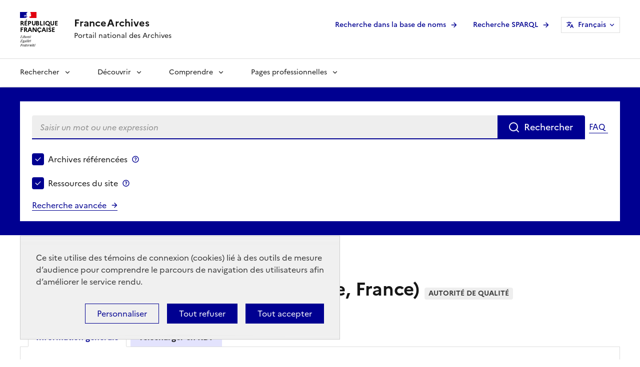

--- FILE ---
content_type: text/html
request_url: https://francearchives.gouv.fr/fr/location/214424380
body_size: 94
content:
<html lang="en"><head></head><body><script>window.location.href='/redirect_TPH62IUQWLV663ZMEQJCKGO662TOGGLYUAXLOXJDDC5IODGXHNVA====/fr/location/214424380';</script><noscript>This website requires JS enabled and cookies</noscript></body></html>

--- FILE ---
content_type: text/html;charset=UTF-8
request_url: https://francearchives.gouv.fr/fr/location/214424380
body_size: 13814
content:
<!doctype html>

<html lang="fr" data-fr-scheme="light">
  <head>
    <meta charset="utf-8" >
    <meta name="viewport" content="initial-scale=1.0, width=device-width" >
    <meta name="language" content="fr" >
    <script>window.dsfr = {production:0};</script>
    
    <script>
    (function(e,a){var i=e.length,y=5381,k='script',s=window,v=document,o=v.createElement(k);for(;i;){i-=1;y=(y*33)^e.charCodeAt(i)}y='_EA_'+(y>>>=0);(function(e,a,s,y){s[a]=s[a]||function(){(s[y]=s[y]||[]).push(arguments);s[y].eah=e;};}(e,a,s,y));i=new Date/1E7|0;o.ea=y;y=i%26;o.async=1;o.src='//'+e+'/'+String.fromCharCode(97+y,122-y,65+y)+(i%1E3)+'.js?2';s=v.getElementsByTagName(k)[0];s.parentNode.insertBefore(o,s);})
    ('stat.francearchives.gouv.fr','EA_push');
</script>
<script type="text/javascript">
    (function(){
	window.EA_datalayer=[];
        window.EA_datalayer.push('domaine', 'stat.francearchives.gouv.fr');
        window.EA_datalayer.push('path', '/locationauthority/214424380/collonges-sous-saleve_haute-savoie_france');
        window.EA_datalayer.push('pagegroup', 'authorities');
        window.EA_datalayer.push('pagelabel', ',,locationauthority');
	window.EA_push(window.EA_datalayer);
	})();
</script>
    <script src="https://tarteaucitron.io/load.js?domain=francearchives.gouv.fr&uuid=cb6c31eaf0d65c6f8768c5734dd1a8df6bfd7780"></script>
    <link rel="stylesheet" href="https://francearchives.gouv.fr/data/39c72ce6c8bade648907153dca3bd515/tarteaucitron/css/dsfr-theme-tac.min.css"><link rel="icon" href="https://francearchives.gouv.fr/data/39c72ce6c8bade648907153dca3bd515/icons/favicon.svg" type="image/svg+xml">
    <link rel="apple-touch-icon"  sizes="180x180" href="https://francearchives.gouv.fr/data/39c72ce6c8bade648907153dca3bd515/icons/apple-touch-icon.png">
    <link rel="icon" type="image/png" href="https://francearchives.gouv.fr/data/39c72ce6c8bade648907153dca3bd515/icons/favicon-16x16.png" sizes="16x16">
    <link rel="icon" type="image/png" href="https://francearchives.gouv.fr/data/39c72ce6c8bade648907153dca3bd515/icons/favicon-32x32.png" sizes="16x16">
    <link data-n-head="ssr" rel="icon" type="image/png" sizes="192x192" href="https://francearchives.gouv.fr/data/39c72ce6c8bade648907153dca3bd515/icons/android-chrome-192x192.png">
    <link data-n-head="ssr" rel="icon" type="image/png" sizes="512x512" href="https://francearchives.gouv.fr/data/39c72ce6c8bade648907153dca3bd515/icons/android-chrome-512x512.png">
    <link rel="manifest" href="https://francearchives.gouv.fr/data/39c72ce6c8bade648907153dca3bd515/icons/manifest.webmanifest" crossorigin="use-credentials">
    <link rel="mask-icon" href="https://francearchives.gouv.fr/data/39c72ce6c8bade648907153dca3bd515/icons/safari-pinned-tab.svg">
    <link rel="glossary" href="/glossaire">
    <!-- IE 11 -->
    <meta name="msapplication-config" content="https://francearchives.gouv.fr/data/39c72ce6c8bade648907153dca3bd515/icons/browserconfig.xml">

    <meta name="theme-color" content="#ffffff">
    
    <meta name="title" content="Collonges-sous-Salève (Haute-Savoie, France)" >
    
    <meta name="twitter:card" content="summary" >
    
    <meta name="twitter:site" content="@FranceArchives" >
    
    
    <meta property="og:locale" content="fr_FR" >
    
    <meta property="og:site_name" content="FranceArchives" >
    
    <meta property="og:url" content="https://francearchives.gouv.fr/fr/location/214424380" >
    
    <meta property="og:title" content="Collonges-sous-Salève (Haute-Savoie, France)" >
    
    <meta property="og:type" content="article" >
    
    <title>Collonges-sous-Salève (Haute-Savoie, France) (FranceArchives)</title>
    <script>
     
     var pageid = "140531557266640d3ab5a42fe344c73aa17443e096ddbec";
      
     var BASE_URL = "https://francearchives.gouv.fr/fr/";
      
     var DATA_URL = "https://francearchives.gouv.fr/data/39c72ce6c8bade648907153dca3bd515/";
      
    </script>
    
    <link rel="stylesheet" href="https://francearchives.gouv.fr/data/39c72ce6c8bade648907153dca3bd515/dsfr/dsfr.min.css" type="text/css" media="all" >
    
    <link rel="stylesheet" href="https://francearchives.gouv.fr/data/39c72ce6c8bade648907153dca3bd515/dsfr/utility/utility.min.css" type="text/css" media="all" >
    
    <link rel="stylesheet" href="https://francearchives.gouv.fr/data/39c72ce6c8bade648907153dca3bd515/dsfr/utility/icons/icons.min.css" type="text/css" media="all" >
    
    <link rel="stylesheet" href="https://francearchives.gouv.fr/data/39c72ce6c8bade648907153dca3bd515/css/francearchives.bundle.css" type="text/css" media="all" >
    
    
      <script type="application/ld+json">
       {
  "@context": {
    "rdf": "http://www.w3.org/1999/02/22-rdf-syntax-ns#",
    "schema": "https://schema.org/"
  },
  "@id": "https://francearchives.gouv.fr/location/214424380",
  "@type": "schema:Place",
  "schema:latitude": 46.1416,
  "schema:longitude": 6.15372,
  "schema:name": "Collonges-sous-Salève (Haute-Savoie, France)",
  "schema:sameAs": [
    "https://www.geonames.org/3024302",
    "https://www.geonames.org/6451048"
  ],
  "schema:url": "https://francearchives.gouv.fr/location/214424380"
}
      </script>
      
      <script>
       window.addEventListener('error', function(evt) {
           if (evt.target.dataset !== undefined && evt.target.dataset.defaultsrc !== undefined) {
               var defaultsrc = evt.target.dataset.defaultsrc.split(';');
               if (defaultsrc.length > 1) {
                   evt.target.setAttribute('src', defaultsrc[0]);
                   evt.target.dataset.defaultsrc = defaultsrc.slice(1, defaultsrc.length).join(';');
               }
               else if (defaultsrc.length == 1) {
                   evt.target.setAttribute('src', defaultsrc[0]);
               }
           }
       }, true);
      </script>

  </head>
  <body id="top">
    <div class="fr-skiplinks">
  <nav role="navigation" aria-label="Accès rapide" class="fr-container">
    <ul class="fr-skiplinks__list">
      <li>
        <a id="skiplink__contenu" href="#content" class="fr-link">Contenu</a></li>
      <li>
        <a id="skiplink__menu" href="#header-navigation" class="fr-link">Menu</a></li>
      <li>
        <a id="skiplink__search" href="#norql" class="fr-link">Recherche</a></li>
      <li>
        <a id="skiplink__pied-de-page" href="#footer" class="fr-link">Pied de page</a></li>
    </ul>
  </nav>
</div> <header role="banner" class="fr-header">
  <div class="fr-header__body">
    <div class="fr-container">
      <div class="fr-header__body-row">
        <div class="fr-header__brand fr-enlarge-link">
          <div class="fr-header__brand-top">
            <div class="fr-header__logo">
              <p class="fr-logo">
                République
                <br>
                Française
              </p>
            </div>
            <div class="fr-header__navbar">
              <button class="fr-btn--menu fr-btn" data-fr-opened="false"
                      aria-controls="modal-header-menu" aria-haspopup="menu"
                      id="button-mainmenu"
                      title="Menu">
                Menu
              </button>
            </div>
          </div>
          <div class="fr-header__service">
            <a href="https://francearchives.gouv.fr/fr" title="Accueil - FranceArchives">
              <p class="fr-header__service-title">
                FranceArchives
              </p>
            </a>
            <p class="fr-header__service-tagline">Portail national des Archives</p>
          </div>
        </div>
        <div class="fr-header__tools">
          <div class="fr-header__tools-links">
            <ul class="fr-btns-group">
             
              <li>
                <a class="fr-btn fr-icon-arrow-right-line fr-link--icon-right" id="nomina-link" href="https://francearchives.gouv.fr/fr/basedenoms">
                  Recherche dans la base de noms
                </a>
              </li>
              <li>
                <a class="fr-btn fr-icon-arrow-right-line fr-link--icon-right" id="sparql-link" href="https://francearchives.gouv.fr/fr/requeteurnaturel">
                  Recherche SPARQL
                </a>
              </li>
              </ul>
            <nav role="navigation" class="fr-translate fr-nav fr-ml-3v ">
              <div class="fr-nav__item">
                <button class="fr-translate__btn fr-btn fr-btn--tertiary" aria-controls="langswitch" aria-expanded="false" title="Sélectionner une langue">
                 Français<span class="fr-hidden-lg"> - FR</span>
                </button>
                <div class="fr-collapse fr-translate__menu fr-menu" id="langswitch">
                  <ul class="fr-menu__list"><li>
                      <a class="fr-translate__language fr-nav__link" hreflang="EN" lang="EN" href="https://francearchives.gouv.fr/en/location/214424380">EN - English</a>
                    </li><li>
                      <a class="fr-translate__language fr-nav__link" hreflang="ES" lang="ES" href="https://francearchives.gouv.fr/es/location/214424380">ES - Español</a>
                    </li><li>
                      <a class="fr-translate__language fr-nav__link" hreflang="DE" lang="DE" href="https://francearchives.gouv.fr/de/location/214424380">DE - Deutsch</a>
                    </li></ul>
                </div>
              </div>
            </nav>
          </div>
          <div class="fr-header__search fr-modal" id="modal-474">
            <div class="fr-container fr-container-lg--fluid">
              <button class="fr-btn--close fr-btn" aria-controls="modal-474" title="Fermer">
                Fermer
              </button>
            </div>
          </div>
        </div>
      </div>
    </div>
  </div>
  <div class="fr-header__menu fr-modal" id="modal-header-menu" aria-labelledby="button-mainmenu">
  <div class="fr-container">
    <button class="fr-btn--close fr-btn" aria-controls="modal-header-menu" title="Close">
      Fermer
    </button>
    <div class="fr-header__menu-links">
      <ul class="fr-btns-group">
        
        <li>
          <a id="nomina-link-mobile" class="fr-btn fr-icon-arrow-right-line fr-link--icon-right" href="https://francearchives.gouv.fr/fr/basedenoms" target="_self">
            Recherche dans la base de noms
          </a>
        </li>
        <li>
          <a id="sparql-link-mobile" class="fr-btn fr-icon-arrow-right-line fr-link--icon-right"
             href="https://francearchives.gouv.fr/fr/requeteurnaturel" target="_self">
            Recherche SPARQL
          </a>
        </li>
        </ul>
    </div>
    <nav class="fr-nav" id="header-navigation" role="navigation" aria-label="Menu principal">
      <ul class="fr-nav__list"><li class="fr-nav__item">
          <button class="fr-nav__btn" aria-expanded="false" aria-controls="mega-menu-rechercher"
                  >Rechercher</button>
          <div class="fr-collapse fr-mega-menu" id="mega-menu-rechercher" tabindex="-1">
            <div class="fr-container fr-container--fluid fr-container-lg">
              <button class="fr-link--close fr-btn" aria-controls="mega-menu-rechercher">Fermer</button>
              <div class="fr-grid-row fr-grid-row-lg--gutters">
                <div class="fr-col-12 fr-col-lg-8 fr-col-offset-lg-4--right">
                  <div class="fr-mega-menu__leader">
                    <p class="fr-h4 fr-mb-2v">Rechercher</p><p class="fr-h5 fr-mb-2v">Des outils pour s'orienter</p>
                    <p class="fr-hidden fr-displayed-lg">Retrouver un ancêtre ou l'histoire de sa maison, retracer la vie d'un personnage célèbre ou le déroulement d'un événements, étudier le passé..., les possibilités de recherches sont très nombreuses dans les archives. Un peu d'aide, quelques astuces et des conseils facilitent les recherches au sein des descriptions d'archives.</p><a class="fr-link fr-fi-arrow-right-line fr-link--icon-right fr-link--align-on-content" href=https://francearchives.gouv.fr/fr/rechercher>Voir toute la rubrique</a>
                  </div>
                </div>
                <div class="fr-col-12 fr-col-lg-3">
                  <div class="fr-mega-menu__category">
                    <a class="fr-nav__link" href="https://francearchives.gouv.fr/fr/section/267940203"
                       
                       target="_self">FranceArchives mode d'emploi</a>
                  </div></div>
                <div class="fr-col-12 fr-col-lg-3">
                  <div class="fr-mega-menu__category">
                    <a class="fr-nav__link" href="https://francearchives.gouv.fr/fr/section/44211"
                       
                       target="_self">Qui peut consulter des archives ?</a>
                  </div></div>
                <div class="fr-col-12 fr-col-lg-3">
                  <div class="fr-mega-menu__category">
                    <a class="fr-nav__link" href="https://francearchives.gouv.fr/fr/section/44227"
                       
                       target="_self">Généalogie et famille</a>
                  </div></div>
                <div class="fr-col-12 fr-col-lg-3">
                  <div class="fr-mega-menu__category">
                    <a class="fr-nav__link" href="https://francearchives.gouv.fr/fr/section/777517421"
                       
                       target="_self">Histoire événementielle et politique</a>
                  </div></div>
                <div class="fr-col-12 fr-col-lg-3">
                  <div class="fr-mega-menu__category">
                    <a class="fr-nav__link" href="https://francearchives.gouv.fr/fr/section/777517426"
                       
                       target="_self">Économie et société</a>
                  </div></div>
                <div class="fr-col-12 fr-col-lg-3">
                  <div class="fr-mega-menu__category">
                    <a class="fr-nav__link" href="https://francearchives.gouv.fr/fr/section/777517427"
                       
                       target="_self">Villes et territoires</a>
                  </div></div>
                <div class="fr-col-12 fr-col-lg-3">
                  <div class="fr-mega-menu__category">
                    <a class="fr-nav__link" href="https://francearchives.gouv.fr/fr/section/777517430"
                       
                       target="_self">Outils pour la recherche historique</a>
                  </div></div>
                <div class="fr-col-12 fr-col-lg-3">
                  <div class="fr-mega-menu__category">
                    <a class="fr-nav__link" href="https://francearchives.gouv.fr/fr/section/44263"
                       
                       target="_self">Panorama des archives numérisées</a>
                  </div></div></div>
            </div>
          </div>
        </li><li class="fr-nav__item">
          <button class="fr-nav__btn" aria-expanded="false" aria-controls="mega-menu-decouvrir"
                  >Découvrir</button>
          <div class="fr-collapse fr-mega-menu" id="mega-menu-decouvrir" tabindex="-1">
            <div class="fr-container fr-container--fluid fr-container-lg">
              <button class="fr-link--close fr-btn" aria-controls="mega-menu-decouvrir">Fermer</button>
              <div class="fr-grid-row fr-grid-row-lg--gutters">
                <div class="fr-col-12 fr-col-lg-8 fr-col-offset-lg-4--right">
                  <div class="fr-mega-menu__leader">
                    <p class="fr-h4 fr-mb-2v">Découvrir</p><p class="fr-h5 fr-mb-2v">Les ressources autour des archives</p>
                    <p class="fr-hidden fr-displayed-lg">Pour valoriser les 4 000 km linéaires d'archives conservées en France, les archivistes réalisent des publications, des expositions et beaucoup d'autres activités culturelles et éducatives, tandis que les historiens exploitent les documents pour leurs travaux. Cette rubrique invite à découvrir la diversité et la richesse des archives françaises.</p><a class="fr-link fr-fi-arrow-right-line fr-link--icon-right fr-link--align-on-content" href=https://francearchives.gouv.fr/fr/decouvrir>Voir toute la rubrique</a>
                  </div>
                </div>
                <div class="fr-col-12 fr-col-lg-3">
                  <div class="fr-mega-menu__category">
                    <a class="fr-nav__link" href="https://francearchives.gouv.fr/fr/section/28204596"
                       
                       target="_self">Publications des services d'archives</a>
                  </div></div>
                <div class="fr-col-12 fr-col-lg-3">
                  <div class="fr-mega-menu__category">
                    <a class="fr-nav__link" href="https://francearchives.gouv.fr/fr/section/44276"
                       
                       target="_self">Pages d'histoire</a>
                  </div></div>
                <div class="fr-col-12 fr-col-lg-3">
                  <div class="fr-mega-menu__category">
                    <a class="fr-nav__link" href="https://francearchives.gouv.fr/fr/section/930226787"
                       
                       target="_self">Expositions virtuelles</a>
                  </div></div>
                <div class="fr-col-12 fr-col-lg-3">
                  <div class="fr-mega-menu__category">
                    <a class="fr-nav__link" href="https://francearchives.gouv.fr/fr/section/88401678"
                       
                       target="_self">Offre culturelle et éducative</a>
                  </div></div>
                <div class="fr-col-12 fr-col-lg-3">
                  <div class="fr-mega-menu__category">
                    <a class="fr-nav__link" href="https://francearchives.gouv.fr/fr/section/707563817"
                       
                       target="_self">Archives et sports</a>
                  </div></div>
                <div class="fr-col-12 fr-col-lg-3">
                  <div class="fr-mega-menu__category">
                    <a class="fr-nav__link" href="https://francearchives.gouv.fr/fr/section/44277"
                       
                       target="_self">Actualités</a>
                  </div></div></div>
            </div>
          </div>
        </li><li class="fr-nav__item">
          <button class="fr-nav__btn" aria-expanded="false" aria-controls="mega-menu-comprendre"
                  >Comprendre</button>
          <div class="fr-collapse fr-mega-menu" id="mega-menu-comprendre" tabindex="-1">
            <div class="fr-container fr-container--fluid fr-container-lg">
              <button class="fr-link--close fr-btn" aria-controls="mega-menu-comprendre">Fermer</button>
              <div class="fr-grid-row fr-grid-row-lg--gutters">
                <div class="fr-col-12 fr-col-lg-8 fr-col-offset-lg-4--right">
                  <div class="fr-mega-menu__leader">
                    <p class="fr-h4 fr-mb-2v">Comprendre</p><p class="fr-h5 fr-mb-2v">Les missions des services d'archives</p>
                    <p class="fr-hidden fr-displayed-lg">Les services d'archives publiques sont répartis sur l’ensemble du territoire : Archives nationales, départementales, régionales, communales et intercommunales, Archives du ministère de l'Europe et des Affaires étrangères, du ministère des Armées et de nombreux autres organismes publics. Cette rubrique présente leurs missions et les services qu'ils proposent aux citoyens.</p><a class="fr-link fr-fi-arrow-right-line fr-link--icon-right fr-link--align-on-content" href=https://francearchives.gouv.fr/fr/comprendre>Voir toute la rubrique</a>
                  </div>
                </div>
                <div class="fr-col-12 fr-col-lg-3">
                  <div class="fr-mega-menu__category">
                    <a class="fr-nav__link" href="https://francearchives.gouv.fr/fr/section/266428219"
                       
                       target="_self">Les archives : définitions et usages</a>
                  </div></div>
                <div class="fr-col-12 fr-col-lg-3">
                  <div class="fr-mega-menu__category">
                    <a class="fr-nav__link" href="https://francearchives.gouv.fr/fr/section/87098469"
                       
                       target="_self">Organisation des Archives en France</a>
                  </div></div>
                <div class="fr-col-12 fr-col-lg-3">
                  <div class="fr-mega-menu__category">
                    <a class="fr-nav__link" href="https://francearchives.gouv.fr/fr/section/270082837"
                       
                       target="_self">Données d'activité des services d'archives</a>
                  </div></div>
                <div class="fr-col-12 fr-col-lg-3">
                  <div class="fr-mega-menu__category">
                    <a class="fr-nav__link" href="https://francearchives.gouv.fr/fr/section/600279175"
                       
                       target="_self">Observatoire des dérogations</a>
                  </div></div>
                <div class="fr-col-12 fr-col-lg-3">
                  <div class="fr-mega-menu__category">
                    <a class="fr-nav__link" href="https://francearchives.gouv.fr/fr/section/677895574"
                       
                       target="_self">Observatoire des publics</a>
                  </div></div>
                <div class="fr-col-12 fr-col-lg-3">
                  <div class="fr-mega-menu__category">
                    <a class="fr-nav__link" href="https://francearchives.gouv.fr/fr/section/672908641"
                       
                       target="_self">Observatoire des restitutions d'archives publiques</a>
                  </div></div>
                <div class="fr-col-12 fr-col-lg-3">
                  <div class="fr-mega-menu__category">
                    <a class="fr-nav__link" href="https://francearchives.gouv.fr/fr/section/87098471"
                       
                       target="_self">Le Conseil supérieur des archives (CSA)</a>
                  </div></div>
                <div class="fr-col-12 fr-col-lg-3">
                  <div class="fr-mega-menu__category">
                    <a class="fr-nav__link" href="https://francearchives.gouv.fr/fr/section/44279"
                       
                       target="_self">Action internationale</a>
                  </div></div></div>
            </div>
          </div>
        </li><li class="fr-nav__item">
          <button class="fr-nav__btn" aria-expanded="false" aria-controls="mega-menu-gerer"
                  >Pages professionnelles</button>
          <div class="fr-collapse fr-mega-menu" id="mega-menu-gerer" tabindex="-1">
            <div class="fr-container fr-container--fluid fr-container-lg">
              <button class="fr-link--close fr-btn" aria-controls="mega-menu-gerer">Fermer</button>
              <div class="fr-grid-row fr-grid-row-lg--gutters">
                <div class="fr-col-12 fr-col-lg-8 fr-col-offset-lg-4--right">
                  <div class="fr-mega-menu__leader">
                    <p class="fr-h4 fr-mb-2v">Pages professionnelles</p><p class="fr-h5 fr-mb-2v">Les archives publiques</p>
                    <p class="fr-hidden fr-displayed-lg">Produites par les organismes publics et par les organismes privés chargés d'une mission de service public, les archives publiques obéissent à des règles spécifiques de collecte, de traitement, de conservation et d'accès. Cette rubrique présente les questions professionnelles, qui vont de la gestion des archives au sein des organismes producteurs jusqu'à leur communication aux publics, leur diffusion sur Internet et leur réutilisation.  </p><a class="fr-link fr-fi-arrow-right-line fr-link--icon-right fr-link--align-on-content" href=https://francearchives.gouv.fr/fr/gerer>Voir toute la rubrique</a>
                  </div>
                </div>
                <div class="fr-col-12 fr-col-lg-3">
                  <div class="fr-mega-menu__category">
                    <a class="fr-nav__link" href="https://francearchives.gouv.fr/fr/section/44271"
                       
                       target="_self">Classer et décrire</a>
                  </div></div>
                <div class="fr-col-12 fr-col-lg-3">
                  <div class="fr-mega-menu__category">
                    <a class="fr-nav__link" href="https://francearchives.gouv.fr/fr/section/44295"
                       
                       target="_self">Contrôler et collecter</a>
                  </div></div>
                <div class="fr-col-12 fr-col-lg-3">
                  <div class="fr-mega-menu__category">
                    <a class="fr-nav__link" href="https://francearchives.gouv.fr/fr/section/44252"
                       
                       target="_self">Conserver les archives</a>
                  </div></div>
                <div class="fr-col-12 fr-col-lg-3">
                  <div class="fr-mega-menu__category">
                    <a class="fr-nav__link" href="https://francearchives.gouv.fr/fr/section/44244"
                       
                       target="_self">Donner accès aux archives</a>
                  </div></div>
                <div class="fr-col-12 fr-col-lg-3">
                  <div class="fr-mega-menu__category">
                    <a class="fr-nav__link" href="https://francearchives.gouv.fr/fr/section/24437377"
                       
                       target="_self">Le tiers archivage</a>
                  </div></div>
                <div class="fr-col-12 fr-col-lg-3">
                  <div class="fr-mega-menu__category">
                    <a class="fr-nav__link" href="https://francearchives.gouv.fr/fr/section/87270979"
                       
                       target="_self">Archivage numérique</a>
                  </div></div>
                <div class="fr-col-12 fr-col-lg-3">
                  <div class="fr-mega-menu__category">
                    <a class="fr-nav__link" href="https://francearchives.gouv.fr/fr/section/44248"
                       
                       target="_self">Archives privées</a>
                  </div></div>
                <div class="fr-col-12 fr-col-lg-3">
                  <div class="fr-mega-menu__category">
                    <a class="fr-nav__link" href="https://francearchives.gouv.fr/fr/section/44195"
                       
                       target="_self">Circulaires</a>
                  </div></div>
                <div class="fr-col-12 fr-col-lg-3">
                  <div class="fr-mega-menu__category">
                    <a class="fr-nav__link" href="https://francearchives.gouv.fr/fr/section/88401676"
                       
                       target="_self">Valoriser les archives</a>
                  </div></div>
                <div class="fr-col-12 fr-col-lg-3">
                  <div class="fr-mega-menu__category">
                    <a class="fr-nav__link" href="https://francearchives.gouv.fr/fr/section/44182"
                       
                       target="_self">Formation et emploi</a>
                  </div></div>
                <div class="fr-col-12 fr-col-lg-3">
                  <div class="fr-mega-menu__category">
                    <a class="fr-nav__link" href="https://francearchives.gouv.fr/fr/section/44249"
                       
                       target="_self">Informations métier</a>
                  </div></div>
                <div class="fr-col-12 fr-col-lg-3">
                  <div class="fr-mega-menu__category">
                    <a class="fr-nav__link" href="https://francearchives.gouv.fr/fr/section/267980505"
                       
                       target="_self">Actualités professionnelles</a>
                  </div></div></div>
            </div>
          </div>
        </li></ul>
    </nav>
  </div>
</div>
</header>
    <main role="main" tabindex="-1">
    
       <section id="search-bar-section" class="fr-background-action-high--blue-france">
            
<div id="header-search" class="fr-container">
  <div id="header-search-bar" class="fr-px-3w fr-pb-0">
    <div class="fr-grid-row fr-grid-row--gutters">
      <div class="fr-col-12">
        <form id="header-search-bar-form" action="https://francearchives.gouv.fr/fr/search" role="search">
          <div class="fr-search-bar fr-search-bar--lg fa-search-bar" role="search">
            <!-- 2 extra divs for typeahead -->
            <div class="typeahead__container fr-text--sm">
              <div class="typeahead__field">
                <label for="norql" class="fr-label">Saisir un mot ou une expression</label>
                <input id="norql" class="fr-input" type="search"
                       autocomplete="off" name="q"
                       value=""
                       placeholder="Saisir un mot ou une expression" >
              </div>
              <button id="header-search-bar-form__submit" type="submit" class="fr-btn" value="" title="Rechercher">Rechercher</button>
               <a class="fr-link fr-icon-arrow-right-line fr-link--icon-right fr-ml-2v" id="button-search-help"
                  target="_blank"
                  rel="noopener external"
                  href="https://francearchives.gouv.fr/fr/faq#02_faq_search"
                  title="FAQ - Voir dans les questions/réponses : Comment rechercher sur FranceArchives ? - Nouvelle fenêtre">FAQ</a>
            </div>
          </div>
          <fieldset id="header-search-bar-form__options" class="fr-fieldset" role="group" aria-labelledby="search-options-legend">
            <legend class="fr-fieldset__legend--regular fr-fieldset__legend fr-sr-only" id="search-options-legend">
              Choisir le périmètre de recherche
            </legend>
            <div class="fr-fieldset__element fr-fieldset__element--inline">
              <div class="fr-checkbox-group fa-flex">
               

                <input id="rb1" type="checkbox" name="es_escategory" value="archives"
                       aria-labelledby="rblv1">
                <label for="rb1" id="rblv1" class="fr-label">
                  Archives référencées
                </label>
                <button class="fr-btn--tooltip fr-btn"
                        type="button"
                        aria-describedby="tooltip-archives">   Archives référencées
                 </button>
                 <span class="fr-tooltip fr-placement" role="tooltip"
                       id="tooltip-archives">Quand la case est cochée, la recherche est effectuée dans les descriptions d'archives (inventaires, catalogue). Attention à décocher la case "Ressources du site" pour restreindre la recherche aux archives.</span>
              </div>
            </div>
            <div class="fr-fieldset__element fr-fieldset__element--inline">
              <div class="fr-checkbox-group fa-flex">
                <input id="rb2" type="checkbox" name="es_escategory" value="siteres"
                       aria-labelledby="rblv2" class="fr-input">
                <label for="rb2" id="rblv2" class="fr-label">
                   Ressources du site
                </label>
                <button class="fr-btn--tooltip fr-btn"
                        type="button"
                        aria-describedby="tooltip-siteres">   Ressources du site
                </button>
                <span class="fr-tooltip fr-placement" role="tooltip"
                       id="tooltip-siteres">Quand la case est cochée, la recherche est effectuée sur l'ensemble du site sauf les archives. Attention à décocher la case "Archives référencées" pour exclure les archives de la recherche.</span>
              </div>
            </div>
            
            <div class="fr-fieldset__element fr-fieldset__element--inline fa-fieldset__element--right">
            <p>
                <a href="https://francearchives.gouv.fr/fr/advancedSearch" class="fr-link fr-icon-arrow-right-line fr-link--icon-right">Recherche avancée</a>
            </p>
            </div>
            
          </fieldset>
        </form>
      </div>
    </div>
  </div>
</div>
         </section>
    
       <div class="fr-container">
  <nav role="navigation" class="fr-breadcrumb fr-mb-5w" aria-label="vous êtes ici :">
    <button class="fr-breadcrumb__button" aria-expanded="false"
            aria-controls="breadcrumb-line">Voir le fil d’Ariane</button>
    <div class="fr-collapse" id="breadcrumb-line">
      <ol class="fr-breadcrumb__list"><li><a class="fr-breadcrumb__link" href="https://francearchives.gouv.fr/fr/">Accueil</a>
          </li><li>
          <a class="fr-breadcrumb__link" aria-current="page">Collonges-sous-Salève (Haute-Savoie, France)</a></li></ol>
    </div>
  </nav>
</div>
    
    <div id="content">
    

<div class="fr-container">
  <div class="fr-btns-group fr-btns-group--sm fr-btns-group--right fr-mb-2v"></div>
</div>
<section class="fr-container">
<div class="fr-grid-row fr-grid-row--gutters fr-mb-8v"><div class="fr-col-12 fr-col-lg-10 quality-authority__title">
    <h1><span >Collonges-sous-Salève (Haute-Savoie, France)</span>
      
  <span class="fr-badge fr-text--sm">autorité de qualité</span>
</h1>
  </div><div class="fr-col-12">
    <div class="fr-tabs">
      <ul class="fr-tabs__list" role="tablist" aria-label="Location_properties"><li role="presentation">
          <button id="tabpanel-bio" class="fr-tabs__tab" tabindex="0" role="tab" aria-selected="true" aria-controls="tabpanel-bio-panel">Information générale</button>
        </li><li role="presentation">
          <button id="tabpanel-rdf" class="fr-tabs__tab" tabindex="-1" role="tab" aria-selected="false" aria-controls="tabpanel-rdf-panel">Télécharger en RDF</button>
        </li></ul><div id="tabpanel-bio-panel" class="fr-tabs__panel fr-tabs__panel--selected" role="tabpanel" aria-labelledby="tabpanel-bio" tabindex="0">
        <div class="fr-mb-10v">
    <h2 class="fr-text--lead fr-mb-6v">Ressources externes</h2><div class="fr-grid-row fr-grid-row--gutters">
      <p class="fr-col-md-3 fr-mb-2v">GeoNames : </p>
      
      <div class="fr-col-md-8">

<ul class="fr-links-group--inline fa-links-group--inline">
    
    <li ><a href="https://www.geonames.org/6451048" class="fr-link" target="_blank" rel="nofollow noopener noreferrer external" title="www.geonames.org - Nouvelle fenêtre">Collonges-sous-Salève (Auvergne-Rhône-Alpes, Haute-Savoie)</a>
- commune ; </li>
    
    <li ><a href="https://www.geonames.org/3024302" class="fr-link" target="_blank" rel="nofollow noopener noreferrer external" title="www.geonames.org - Nouvelle fenêtre">Collonges-sous-Salève (Auvergne-Rhône-Alpes, Haute-Savoie)</a>
- lieu habité</li>
    
  </ul>
</div>
    </div></div>
      </div><div id="tabpanel-rdf-panel" class="fr-tabs__panel" role="tabpanel" aria-labelledby="tabpanel-rdf" tabindex="0"><div class="fr-col-8">
        <div class="fr-select-group fr-mb-8v">
  <p class="fr-label" id="rdfswitch214424380">Formats RDF disponibles :</p>
  <ul aria-labelledby="rdfswitch214424380">
  
  
  <li>
  <a id="download-rdf-xml-214424380"
     class="fr-link fr-link--download"
     download="location_214424380_rdf.xml"
     href="https://francearchives.gouv.fr/fr/location/214424380/rdf.xml">
    RDF/XML
    <span class="fr-link__detail">RDF/XML – moins de 100 Ko</span>

  </a>
  </li>
  
  <li>
  <a id="download-rdf-ttl-214424380"
     class="fr-link fr-link--download"
     download="location_214424380_rdf.ttl"
     href="https://francearchives.gouv.fr/fr/location/214424380/rdf.ttl">
    Turtle
    <span class="fr-link__detail">Turtle – moins de 100 Ko</span>

  </a>
  </li>
  
  <li>
  <a id="download-rdf-nt-214424380"
     class="fr-link fr-link--download"
     download="location_214424380_rdf.nt"
     href="https://francearchives.gouv.fr/fr/location/214424380/rdf.nt">
    n-triples
    <span class="fr-link__detail">n-triples – moins de 100 Ko</span>

  </a>
  </li>
  
  <li>
  <a id="download-rdf-n3-214424380"
     class="fr-link fr-link--download"
     download="location_214424380_rdf.n3"
     href="https://francearchives.gouv.fr/fr/location/214424380/rdf.n3">
    n3
    <span class="fr-link__detail">n3 – moins de 100 Ko</span>

  </a>
  </li>
  
  <li>
  <a id="download-rdf-jsonld-214424380"
     class="fr-link fr-link--download"
     download="location_214424380_rdf.jsonld"
     href="https://francearchives.gouv.fr/fr/location/214424380/rdf.jsonld">
    JSON-LD
    <span class="fr-link__detail">JSON-LD – moins de 100 Ko</span>

  </a>
  </li>
  

  </ul>
</div>

        </div>
      </div></div>
  </div></div>
</section><section class="fr-container"><div class="fr-col-12 fr-my-8v" >
   <h1>Contenus liés</h1>
  </div>
  <div id="fa-search" class="fr-grid-row fr-grid-row--gutters">
    <div id="fa-search--facets" class="fr-col-12 fr-col-lg-4"><div class="fr-mb-12v">
  <h2 class="fr-h4">Affiner votre recherche : </h2>
  <p class="fr-text--sm">À la sélection d’une valeur dans les filtres, la page est rechargée.</p>
  <div class="facet d-print-none fr-mb-8v">
  <form id="fulltext-facet" action="https://francearchives.gouv.fr/fr/location/214424380">
    <input type="hidden" name="indexentry" value="214424380" >
    <input type="hidden" name="restrict_to_single_etype" value="False" ><div
      class="fr-search-bar fa-search-facet"
      id="fulltext-search-bar"
      role="search">
      <label class="fr-label fr-hidden" for="fulltext-input">
        Rechercher dans ces résultats
      </label>
      <input id="fulltext-input" name="fulltext_facet" value=""
            class="fr-input"
            type="search"
            title="Rechercher dans ces résultats"
            aria-label="Rechercher dans ces résultats"
            placeholder="Rechercher dans ces résultats" >
        <button class="fr-btn" title="Rechercher dans ces résultats" type="submit">
          Rechercher dans ces résultats
        </button>
      </div>
  </form>
</div>
  
  <div class="fa-facets">
    <div id="fa-facet-digitalized" class="fr-accordions-group d-print-none">
<section class="fr-accordion">
  <h3 class="fr-accordion__title">
    <button class="fr-accordion__btn"
            aria-expanded="true"
            aria-controls="facet-digitalized">Numérisé</button>
  </h3>
  
  <div class="fr-collapse fr-collapse--expanded" id="facet-digitalized">
    <ul class="fr-links-group" id="facet-digitalized--list" >
    <li class="facet__value">
      <li class="facet__value" style="">    <a href="https://francearchives.gouv.fr/fr/location/214424380?es_digitalized=digitized-iiif&es_digitalized=digitized&es_digitalized=digitized-noniiif" title="Sélectionner" class="facet__focusable-item">      Documents numérisés    </a>    <span class="facet__item_count">119</span></li>
      <ul>
      <li class="facet__value" style="">    <a href="https://francearchives.gouv.fr/fr/location/214424380?es_digitalized=digitized-iiif" title="Sélectionner" class="facet__focusable-item">      Numérisations avec IIIF    </a>    <span class="facet__item_count">7</span></li><li class="facet__value" style="">    <a href="https://francearchives.gouv.fr/fr/location/214424380?es_digitalized=digitized-noniiif" title="Sélectionner" class="facet__focusable-item">      Numérisations sans IIIF    </a>    <span class="facet__item_count">112</span></li>
      </ul>
    </li>
    <li class="facet__value" style="">    <a href="https://francearchives.gouv.fr/fr/location/214424380?es_digitalized=non-digitized" title="Sélectionner" class="facet__focusable-item">      Documents non numérisés    </a>    <span class="facet__item_count">732</span></li></ul>
  </div>
</section>
</div>
  
    <div id="fa-facet-cw_etype" class="fr-accordions-group d-print-none">
<section class="fr-accordion">
  <h3 class="fr-accordion__title">
    <button class="fr-accordion__btn"
            aria-expanded="false"
            aria-controls="facet-cw_etype">Types de ressources</button>
  </h3>
  
  <div class="fr-collapse" id="facet-cw_etype">
    <ul class="fr-links-group" id="facet-cw_etype--list" ><li class="facet__value" style="">    <a href="https://francearchives.gouv.fr/fr/location/214424380?es_cw_etype=FAComponent" title="Sélectionner" class="facet__focusable-item">      Documents d'archives    </a>    <span class="facet__item_count">848</span></li><li class="facet__value" style="">    <a href="https://francearchives.gouv.fr/fr/location/214424380?es_cw_etype=FindingAid" title="Sélectionner" class="facet__focusable-item">      Inventaires d'archives    </a>    <span class="facet__item_count">3</span></li></ul>
  </div>
</section>
</div>
  
    <div id="fa-facet-publisher" class="fr-accordions-group d-print-none">
<section class="fr-accordion">
  <h3 class="fr-accordion__title">
    <button class="fr-accordion__btn"
            aria-expanded="false"
            aria-controls="facet-publisher">Lieux de conservation</button>
  </h3>
  
  <div class="fr-facet-values fr-collapse" id="facet-publisher">
    <form
      class="fr-search-bar facet-search-bar fr-mb-3w"
      id="facet-search-bar-publisher"
      role="search"
      style="display: none">
      <label class="fr-label" for="facet-search-input-publisher">
        Filtrer les lieux
      </label>
      <input
        class="fr-input"
        placeholder="ex. :  Archives nationales"
        type="search"
        id="facet-search-input-publisher"
        name="facet-search-input-publisher">
      <button class="fr-btn" title="Filtrer les lieux" type="submit">
        Filtrer les lieux
      </button>
    </form>
    <ul class="fr-links-group" id="facet-publisher--list"
     
     ><li class="facet__value" style="">    <a href="https://francearchives.gouv.fr/fr/location/214424380?es_publisher=34110" title="Sélectionner" class="facet__focusable-item">      Archives de la Haute-Savoie    </a>    <span class="facet__item_count">840</span></li><li class="facet__value" style="">    <a href="https://francearchives.gouv.fr/fr/location/214424380?es_publisher=34645" title="Sélectionner" class="facet__focusable-item">      Archives nationales du monde du travail    </a>    <span class="facet__item_count">7</span></li><li class="facet__value" style="">    <a href="https://francearchives.gouv.fr/fr/location/214424380?es_publisher=34633" title="Sélectionner" class="facet__focusable-item">      Archives nationales    </a>    <span class="facet__item_count">3</span></li><li class="facet__value" style="">    <a href="https://francearchives.gouv.fr/fr/location/214424380?es_publisher=34097" title="Sélectionner" class="facet__focusable-item">      Archives de la Savoie    </a>    <span class="facet__item_count">1</span></li></ul>
    <p class="fr-facet-empty" style="display: none">Aucun résultat</p>
  </div>
</section>
</div>
  
    <div id="fa-facet-originators" class="fr-accordions-group d-print-none">
<section class="fr-accordion">
  <h3 class="fr-accordion__title">
    <button class="fr-accordion__btn"
            aria-expanded="false"
            aria-controls="facet-originators">Producteurs</button>
  </h3>
  
  <div class="fr-collapse" id="facet-originators">
    <ul class="fr-links-group" id="facet-originators--list" ><li class="facet__value" style="">    <a href="https://francearchives.gouv.fr/fr/location/214424380?es_originators=Syndicat%20intercommunal%20%C3%A0%20vocations%20multiples%20du%20canton%20de%20Saint-Julien-en-Genevois" title="Sélectionner" class="facet__focusable-item">      Syndicat intercommunal à vocations multiples du canton de Saint-Julien-en-Genevois    </a>    <span class="facet__item_count">388</span></li><li class="facet__value" style="">    <a href="https://francearchives.gouv.fr/fr/location/214424380?es_originators=Maurice%20Novarina" title="Sélectionner" class="facet__focusable-item">      Maurice Novarina    </a>    <span class="facet__item_count">95</span></li><li class="facet__value" style="">    <a href="https://francearchives.gouv.fr/fr/location/214424380?es_originators=Collonges-sous-Sal%C3%A8ve%20%28Haute-Savoie%29" title="Sélectionner" class="facet__focusable-item">      Collonges-sous-Salève (Haute-Savoie)    </a>    <span class="facet__item_count">55</span></li><li class="facet__value" style="">    <a href="https://francearchives.gouv.fr/fr/location/214424380?es_originators=France.%20Tribunal%20de%20grande%20instance%20%28Thonon-les-Bains%29" title="Sélectionner" class="facet__focusable-item">      France. Tribunal de grande instance (Thonon-les-Bains)    </a>    <span class="facet__item_count">55</span></li><li class="facet__value" style="">    <a href="https://francearchives.gouv.fr/fr/location/214424380?es_originators=Paroisse%20Saints-Pierre-et-Paul-en-Genevois%20%28Doyenn%C3%A9%20du%20Genevois%20%3B%20Haute-Savoie%29" title="Sélectionner" class="facet__focusable-item">      Paroisse Saints-Pierre-et-Paul-en-Genevois (Doyenné du Genevois ; Haute-Savoie)    </a>    <span class="facet__item_count">55</span></li><li class="facet__value" style="">    <a href="https://francearchives.gouv.fr/fr/location/214424380?es_originators=%C3%89glise%20de%20J%C3%A9sus-Christ%20des%20saints%20des%20derniers%20jours" title="Sélectionner" class="facet__focusable-item">      Église de Jésus-Christ des saints des derniers jours    </a>    <span class="facet__item_count">55</span></li><li class="facet__value" style="">    <a href="https://francearchives.gouv.fr/fr/location/214424380?es_originators=Pr%C3%A9fecture%20de%20la%20Haute-Savoie.%202eme%20division.%20Bureau%20d%27administration%20communale" title="Sélectionner" class="facet__focusable-item">      Préfecture de la Haute-Savoie. 2eme division. Bureau d&#39;administration communale    </a>    <span class="facet__item_count">40</span></li><li class="facet__value" style="">    <a href="https://francearchives.gouv.fr/fr/location/214424380?es_originators=Minist%C3%A8re%20de%20l%27Economie%20et%20des%20finances.%20Direction%20d%C3%A9partementale%20des%20finances%20publiques.%20Centre%20de%20imp%C3%B4ts%20fonciers%20d%27Annecy." title="Sélectionner" class="facet__focusable-item">      Ministère de l&#39;Economie et des finances. Direction départementale des finances publiques. Centre de impôts fonciers d&#39;Annecy.    </a>    <span class="facet__item_count">29</span></li><li class="facet__value" style="">    <a href="https://francearchives.gouv.fr/fr/location/214424380?es_originators=Minist%C3%A8re%20de%20l%27%C3%A9conomie%20et%20des%20finances.%20Direction%20d%C3%A9partementale%20des%20finances%20publiques%20de%20la%20Haute-Savoie.%20Centre%20des%20imp%C3%B4ts%20fonciers%20d%27Annecy" title="Sélectionner" class="facet__focusable-item">      Ministère de l&#39;économie et des finances. Direction départementale des finances publiques de la Haute-Savoie. Centre des impôts fonciers d&#39;Annecy    </a>    <span class="facet__item_count">27</span></li><li class="facet__value" style="">    <a href="https://francearchives.gouv.fr/fr/location/214424380?es_originators=Haute-Savoie.%20Direction%20des%20services%20fiscaux.%20Centre%20des%20imp%C3%B4ts%20fonciers%20d%27Annecy" title="Sélectionner" class="facet__focusable-item">      Haute-Savoie. Direction des services fiscaux. Centre des impôts fonciers d&#39;Annecy    </a>    <span class="facet__item_count">23</span></li><li class="facet__value" style="">    <a href="https://francearchives.gouv.fr/fr/location/214424380?es_originators=Haute-Savoie.%20Direction%20des%20services%20fiscaux.%20Centre%20des%20imp%C3%B4ts%20fonciers%20de%20Bonneville" title="Sélectionner" class="facet__focusable-item">      Haute-Savoie. Direction des services fiscaux. Centre des impôts fonciers de Bonneville    </a>    <span class="facet__item_count">23</span></li><li class="facet__value" style="">    <a href="https://francearchives.gouv.fr/fr/location/214424380?es_originators=Haute-Savoie.%20Direction%20des%20services%20fiscaux.%20Centre%20des%20imp%C3%B4ts%20fonciers%20de%20Thonon-les-Bains" title="Sélectionner" class="facet__focusable-item">      Haute-Savoie. Direction des services fiscaux. Centre des impôts fonciers de Thonon-les-Bains    </a>    <span class="facet__item_count">23</span></li><li class="facet__value" style="">    <a href="https://francearchives.gouv.fr/fr/location/214424380?es_originators=Minist%C3%A8re%20de%20l%27Economie%20et%20des%20finances%20%26gt%3B%20Direction%20g%C3%A9n%C3%A9rale%20des%20imp%C3%B4ts%20%26gt%3B%20Direction%20des%20services%20fiscaux%20%26gt%3B%20Centre%20des%20imp%C3%B4ts%20fonciers%20d%27Annecy." title="Sélectionner" class="facet__focusable-item">      Ministère de l&#39;Economie et des finances &amp;gt; Direction générale des impôts &amp;gt; Direction des services fiscaux &amp;gt; Centre des impôts fonciers d&#39;Annecy.    </a>    <span class="facet__item_count">20</span></li><li class="facet__value" style="">    <a href="https://francearchives.gouv.fr/fr/location/214424380?es_originators=%C3%89tablissements%20d%27enseignement%20primaire%20et%20secondaire%20du%20d%C3%A9partement" title="Sélectionner" class="facet__focusable-item">      Établissements d&#39;enseignement primaire et secondaire du département    </a>    <span class="facet__item_count">20</span></li><li class="facet__value" style="">    <a href="https://francearchives.gouv.fr/fr/location/214424380?es_originators=Minist%C3%A8re%20de%20l%27Economie%20et%20des%20finances.%20Direction%20g%C3%A9n%C3%A9rale%20des%20imp%C3%B4ts.%20Direction%20des%20services%20fiscaux.Centre%20des%20imp%C3%B4ts%20fonciers%20d%27Annecy." title="Sélectionner" class="facet__focusable-item">      Ministère de l&#39;Economie et des finances. Direction générale des impôts. Direction des services fiscaux.Centre des impôts fonciers d&#39;Annecy.    </a>    <span class="facet__item_count">18</span></li></ul>
  </div>
</section>
</div>
  
<section  id="fa-facet-dates" class="fr-accordion">
  <h3 class="fr-accordion__title">
    <button class="fr-accordion__btn"
            aria-expanded="false"
            aria-controls="facet-dates">Dates</button>
  </h3>
  
  <div class="fr-collapse" id="facet-dates">
    <form id="date-facet" action="https://francearchives.gouv.fr/fr/location/214424380">
      <fieldset id="date-facet-fieldset" class="fr-fieldset" role="group" aria-labelledby="date-facet-legend">
        <legend class="fr-sr-only" id="date-facet-legend">Dates</legend>
        
        
        <input type="hidden" name="indexentry" value="214424380" >
        
        
        
        <input type="hidden" name="restrict_to_single_etype" value="False" >
        
        
        <div class="fr-fieldset__element fr-fieldset__element--inline fr-fieldset__element--inline-grow fr-fieldset__element--year">
          <div class="fr-input-group" id="date-facet__dates_interval_min">
            <label class="fr-label" for="date-min-input">Année de début
              <span class="fr-hint-text">Format attendu :  1789 </span>
            </label>
            <input id="date-min-input" name="es_date_min" value="" class="fr-input" type="number" placeholder="ex. : 1789">
          </div>
        </div>
        <div class="fr-fieldset__element fr-fieldset__element--inline fr-fieldset__element--inline-grow fr-fieldset__element--year">
          <div class="fr-input-group" id="date-facet__dates_interval_max">
            <label  class="fr-label" for="date-max-input">Année de fin
              <span class="fr-hint-text">Format attendu :  2010 </span>
            </label>
            <input id="date-max-input" name="es_date_max" value="" class="fr-input" type="number" placeholder="ex. : 2010">
          </div>
        </div>
        <div id="date-facet-message" class="fr-messages-group fr-hidden" aria-hidden="true">
          <p id="date-facet-message-error" class="fr-message fr-message--error"
          aria-live="assertive">La date de fin doit être supérieure à la data de début</p>
        </div>
      </fieldset>
      <div>
      <button class="fr-btn fa-dates-button" type="submit" title="Valider les dates">Valider</button>
      </div>
    </form>
  </div>
</section>

  </div>
</div></div><div id="fa-search--results" class="fr-col-12 fr-col-offset-lg-1 fr-col-lg-7"><h2 class="fr-h5">
              <span>851 contenus liés</span></h2>
      
      <div class="fa-search-options fr-my-8v">
       
        <div class="fr-select-group fa-search-options--sort">
          <label class="fr-label fr-text--sm fr-m-0" for="sort-options">Trier par : </label>
          <select id="sort-options" class="fr-select fa-dropdown">
            
            <option value="https://francearchives.gouv.fr/fr/location/214424380" selected="" >Pertinence</option>
            
            <option value="https://francearchives.gouv.fr/fr/location/214424380?sort=sortdate">Date croissante</option>
            
            <option value="https://francearchives.gouv.fr/fr/location/214424380?sort=-sortdate">Date décroissante</option>
            
            <option value="https://francearchives.gouv.fr/fr/location/214424380?sort=service.title">Lieu de conservation</option>
            
          </select>
        </div>
      <div class="fr-select-group fa-search-options--items">
          <label class="fr-label fr-text--sm fr-m-0" for="sort-items">Résultats par page : </label>
          <select id="sort-items" class="fr-select fa-dropdown">
            
            <option value="https://francearchives.gouv.fr/fr/location/214424380"  selected="" >10</option>
            
            <option value="https://francearchives.gouv.fr/fr/location/214424380?items_per_page=25" >25</option>
            
            <option value="https://francearchives.gouv.fr/fr/location/214424380?items_per_page=50" >50</option>
            
          </select>
      </div><nav role="navigation" aria-label="Pagination" class="fr-select-group fa-search-options--pages">
    <form id="page-number-input-form" class="fa-page-number-input-form" novalidate action="https://francearchives.gouv.fr/fr/location/214424380">
        
          
            <input type="hidden" name="indexentry" value="214424380" >
          
        
          
            <input type="hidden" name="restrict_to_single_etype" value="False" >
          
        
        <div class="fr-input-group" id="page-number-error-group">
          <label class="fr-label fr-text--sm fr-m-0" for="page-number-input">Aller à la page : </label>
          <input id="page-number-input" type="number" class="fr-input fa-page-number-input fr-mb-1w" name="page" min="1" max="86" value="1" title="Numéro de page" aria-current="page">
          <span class="fr-text--sm">sur 86</span>
          <div id="page-number-message" class="fr-messages-group fr-hidden" aria-hidden="true" aria-live="polite">
          <p class="fr-message fr-message--error" id="page-number--message-error">Le numéro de la page doit être un nombre inférieur ou égal à 86</p>
          </div>
        </div>
    </form>
</nav></div><div class="fr-grid-row">
        <div class="fr-col-12 fr-mb-8v">
  <div class="fr-card fr-card--sm fr-card--horizontal-tier fa-sr-card">
    <div class="fr-card__body">
      <div class="fr-card__content">
        <div class="fa-sr-card__header">
          <h3 class="fr-card__title"><a href="https://francearchives.gouv.fr/fr/facomponent/a2db9d9ce654bf8b06fea3870c05443961747564">CHAPPAZ Francis Marcel Auguste</a></h3>
           <div class="fa-sr-card__logo">
            <img loading="lazy"
                 src="https://francearchives.gouv.fr/fr/file/e33bfc7fc371d2aa4bf614cf06219b0c604342f1/FRANMT.png"
                 data-defaultsrc="https://francearchives.gouv.fr/data/39c72ce6c8bade648907153dca3bd515/images/FranceArchives_NoImage-narrow.jpg"
                 alt=""
            >
          </div></div>
        <div class="fr-card__desc fa-sr-card__desc"><div class="fa-sr-card__media">
            <div class="fr-card__img">
                <img loading="lazy" src="https://recherche-anmt.culture.gouv.fr/ark:/60879/1935781/dao/0/vignette"
                  alt=""
                  class="fr-card__img-illustration"
                  data-defaultsrc="https://francearchives.gouv.fr/data/39c72ce6c8bade648907153dca3bd515/images/FranceArchives_NoImage-narrow.jpg"
                >
             <img class="fr-card__img-iiif" src="https://francearchives.gouv.fr/data/39c72ce6c8bade648907153dca3bd515/images/logo-iiif.png" alt="Cette image sera affichée dans un visualiseur IIIF" width="24" height="24">
             </div>
          </div><div class="fa-sr-card__props fr-text--sm">

   
     <p class="fr-grid-row fr-grid-row--gutters">
     
       <span class="fr-col-12 fr-col-md-4 fa-sr-card__props--label">Cote</span>
       <span class="fr-col-12 fr-col-md-8 fa-sr-card__props--value fr-pb-1v">1995 63 231(No67425)</span>
     
     </p>
   

   
     <p class="fr-grid-row fr-grid-row--gutters">
     
       <span class="fr-col-12 fr-col-md-4 fa-sr-card__props--label">Période</span>
       <span class="fr-col-12 fr-col-md-8 fa-sr-card__props--value fr-pb-1v">1929 - 1929</span>
     
     </p>
   

   
     <p class="fr-grid-row fr-grid-row--gutters">
     
       <span class="fr-col-12 fr-col-md-4 fa-sr-card__props--label">Fonds</span>
       <span class="fr-col-12 fr-col-md-8 fa-sr-card__props--value fr-pb-1v"><a href="https://francearchives.gouv.fr/fr/findingaid/c63e9d97edd834cc74319c2b991e051215e1ec6f">Compagnie des chemins de fer de Paris à Lyon et la Méditerranée : registres matricules (service de la voie). Entrée 1995 63 (6e partie).</a></span>
     
     </p>
   



   

   
     <p class="fr-grid-row fr-grid-row--gutters">
     
       <span class="fr-col-12 fr-col-md-4 fa-sr-card__props--label">Lieu de conservation</span>
       <span class="fr-col-12 fr-col-md-8 fa-sr-card__props--value fr-pb-1v"><a href="https://francearchives.gouv.fr/fr/service/34645">Archives nationales du monde du travail - ANMT</a></span>
     
     </p>
   

</div>
        </div><div class="fr-card__start">
          <ul class="fr-badge-group">
            <li>
              <p class="fr-badge">Document d'archives</p>
            </li>
          </ul>
        </div></div>
    </div>
  </div>
</div>
        <div class="fr-col-12 fr-mb-8v">
  <div class="fr-card fr-card--sm fr-card--horizontal-tier fa-sr-card">
    <div class="fr-card__body">
      <div class="fr-card__content">
        <div class="fa-sr-card__header">
          <h3 class="fr-card__title"><a href="https://francearchives.gouv.fr/fr/facomponent/c1a59634e6c992a266f57a0f88da7e78ded3705a">DESCOMBES Alfred Jean.</a></h3>
           <div class="fa-sr-card__logo">
            <img loading="lazy"
                 src="https://francearchives.gouv.fr/fr/file/e33bfc7fc371d2aa4bf614cf06219b0c604342f1/FRANMT.png"
                 data-defaultsrc="https://francearchives.gouv.fr/data/39c72ce6c8bade648907153dca3bd515/images/FranceArchives_NoImage-narrow.jpg"
                 alt=""
            >
          </div></div>
        <div class="fr-card__desc fa-sr-card__desc"><div class="fa-sr-card__media">
            <div class="fr-card__img">
                <img loading="lazy" src="https://recherche-anmt.culture.gouv.fr/ark:/60879/1902496/dao/0/vignette"
                  alt=""
                  class="fr-card__img-illustration"
                  data-defaultsrc="https://francearchives.gouv.fr/data/39c72ce6c8bade648907153dca3bd515/images/FranceArchives_NoImage-narrow.jpg"
                >
             <img class="fr-card__img-iiif" src="https://francearchives.gouv.fr/data/39c72ce6c8bade648907153dca3bd515/images/logo-iiif.png" alt="Cette image sera affichée dans un visualiseur IIIF" width="24" height="24">
             </div>
          </div><div class="fa-sr-card__props fr-text--sm">

   
     <p class="fr-grid-row fr-grid-row--gutters">
     
       <span class="fr-col-12 fr-col-md-4 fa-sr-card__props--label">Cote</span>
       <span class="fr-col-12 fr-col-md-8 fa-sr-card__props--value fr-pb-1v">1995 63 193(No57823)</span>
     
     </p>
   

   
     <p class="fr-grid-row fr-grid-row--gutters">
     
       <span class="fr-col-12 fr-col-md-4 fa-sr-card__props--label">Période</span>
       <span class="fr-col-12 fr-col-md-8 fa-sr-card__props--value fr-pb-1v">1920 - 1920</span>
     
     </p>
   

   
     <p class="fr-grid-row fr-grid-row--gutters">
     
       <span class="fr-col-12 fr-col-md-4 fa-sr-card__props--label">Fonds</span>
       <span class="fr-col-12 fr-col-md-8 fa-sr-card__props--value fr-pb-1v"><a href="https://francearchives.gouv.fr/fr/findingaid/228d2932f2c3fda2f5699ab29ccacb2de743d179">Compagnie des chemins de fer de Paris à Lyon et la Méditerranée : registres matricules (service de la voie). Entrée 1995 63 (5e partie).</a></span>
     
     </p>
   



   

   
     <p class="fr-grid-row fr-grid-row--gutters">
     
       <span class="fr-col-12 fr-col-md-4 fa-sr-card__props--label">Lieu de conservation</span>
       <span class="fr-col-12 fr-col-md-8 fa-sr-card__props--value fr-pb-1v"><a href="https://francearchives.gouv.fr/fr/service/34645">Archives nationales du monde du travail - ANMT</a></span>
     
     </p>
   

</div>
        </div><div class="fr-card__start">
          <ul class="fr-badge-group">
            <li>
              <p class="fr-badge">Document d'archives</p>
            </li>
          </ul>
        </div></div>
    </div>
  </div>
</div>
        <div class="fr-col-12 fr-mb-8v">
  <div class="fr-card fr-card--sm fr-card--horizontal-tier fa-sr-card">
    <div class="fr-card__body">
      <div class="fr-card__content">
        <div class="fa-sr-card__header">
          <h3 class="fr-card__title"><a href="https://francearchives.gouv.fr/fr/facomponent/c3e9af50985581bd1e944c7628c07885ef0b690b">HUBOUX Jean Joseph.</a></h3>
           <div class="fa-sr-card__logo">
            <img loading="lazy"
                 src="https://francearchives.gouv.fr/fr/file/e33bfc7fc371d2aa4bf614cf06219b0c604342f1/FRANMT.png"
                 data-defaultsrc="https://francearchives.gouv.fr/data/39c72ce6c8bade648907153dca3bd515/images/FranceArchives_NoImage-narrow.jpg"
                 alt=""
            >
          </div></div>
        <div class="fr-card__desc fa-sr-card__desc"><div class="fa-sr-card__media">
            <div class="fr-card__img">
                <img loading="lazy" src="https://recherche-anmt.culture.gouv.fr/ark:/60879/1849495/dao/0/vignette"
                  alt=""
                  class="fr-card__img-illustration"
                  data-defaultsrc="https://francearchives.gouv.fr/data/39c72ce6c8bade648907153dca3bd515/images/FranceArchives_NoImage-narrow.jpg"
                >
             <img class="fr-card__img-iiif" src="https://francearchives.gouv.fr/data/39c72ce6c8bade648907153dca3bd515/images/logo-iiif.png" alt="Cette image sera affichée dans un visualiseur IIIF" width="24" height="24">
             </div>
          </div><div class="fa-sr-card__props fr-text--sm">

   
     <p class="fr-grid-row fr-grid-row--gutters">
     
       <span class="fr-col-12 fr-col-md-4 fa-sr-card__props--label">Cote</span>
       <span class="fr-col-12 fr-col-md-8 fa-sr-card__props--value fr-pb-1v">1995 63 135(No43289)</span>
     
     </p>
   

   
     <p class="fr-grid-row fr-grid-row--gutters">
     
       <span class="fr-col-12 fr-col-md-4 fa-sr-card__props--label">Période</span>
       <span class="fr-col-12 fr-col-md-8 fa-sr-card__props--value fr-pb-1v">1903 - 1903</span>
     
     </p>
   

   
     <p class="fr-grid-row fr-grid-row--gutters">
     
       <span class="fr-col-12 fr-col-md-4 fa-sr-card__props--label">Fonds</span>
       <span class="fr-col-12 fr-col-md-8 fa-sr-card__props--value fr-pb-1v"><a href="https://francearchives.gouv.fr/fr/findingaid/3bbd0a271b80ad7486e87d7311327e9a731cb14d">Compagnie des chemins de fer de Paris à Lyon et la Méditerranée : registres matricules (service de la voie). Entrée 1995 63 (4e partie).</a></span>
     
     </p>
   



   

   
     <p class="fr-grid-row fr-grid-row--gutters">
     
       <span class="fr-col-12 fr-col-md-4 fa-sr-card__props--label">Lieu de conservation</span>
       <span class="fr-col-12 fr-col-md-8 fa-sr-card__props--value fr-pb-1v"><a href="https://francearchives.gouv.fr/fr/service/34645">Archives nationales du monde du travail - ANMT</a></span>
     
     </p>
   

</div>
        </div><div class="fr-card__start">
          <ul class="fr-badge-group">
            <li>
              <p class="fr-badge">Document d'archives</p>
            </li>
          </ul>
        </div></div>
    </div>
  </div>
</div>
        <div class="fr-col-12 fr-mb-8v">
  <div class="fr-card fr-card--sm fr-card--horizontal-tier fa-sr-card">
    <div class="fr-card__body">
      <div class="fr-card__content">
        <div class="fa-sr-card__header">
          <h3 class="fr-card__title"><a href="https://francearchives.gouv.fr/fr/facomponent/e9de6b9ec0da5e37d35d91dfc50b355f24054ca3">HUBOUX (épouse GAUTHIER) Alice Joséphine.</a></h3>
           <div class="fa-sr-card__logo">
            <img loading="lazy"
                 src="https://francearchives.gouv.fr/fr/file/e33bfc7fc371d2aa4bf614cf06219b0c604342f1/FRANMT.png"
                 data-defaultsrc="https://francearchives.gouv.fr/data/39c72ce6c8bade648907153dca3bd515/images/FranceArchives_NoImage-narrow.jpg"
                 alt=""
            >
          </div></div>
        <div class="fr-card__desc fa-sr-card__desc"><div class="fa-sr-card__media">
            <div class="fr-card__img">
                <img loading="lazy" src="https://recherche-anmt.culture.gouv.fr/ark:/60879/1851909/dao/0/vignette"
                  alt=""
                  class="fr-card__img-illustration"
                  data-defaultsrc="https://francearchives.gouv.fr/data/39c72ce6c8bade648907153dca3bd515/images/FranceArchives_NoImage-narrow.jpg"
                >
             <img class="fr-card__img-iiif" src="https://francearchives.gouv.fr/data/39c72ce6c8bade648907153dca3bd515/images/logo-iiif.png" alt="Cette image sera affichée dans un visualiseur IIIF" width="24" height="24">
             </div>
          </div><div class="fa-sr-card__props fr-text--sm">

   
     <p class="fr-grid-row fr-grid-row--gutters">
     
       <span class="fr-col-12 fr-col-md-4 fa-sr-card__props--label">Cote</span>
       <span class="fr-col-12 fr-col-md-8 fa-sr-card__props--value fr-pb-1v">1995 63 144(No45693)</span>
     
     </p>
   

   
     <p class="fr-grid-row fr-grid-row--gutters">
     
       <span class="fr-col-12 fr-col-md-4 fa-sr-card__props--label">Période</span>
       <span class="fr-col-12 fr-col-md-8 fa-sr-card__props--value fr-pb-1v">1907 - 1907</span>
     
     </p>
   

   
     <p class="fr-grid-row fr-grid-row--gutters">
     
       <span class="fr-col-12 fr-col-md-4 fa-sr-card__props--label">Fonds</span>
       <span class="fr-col-12 fr-col-md-8 fa-sr-card__props--value fr-pb-1v"><a href="https://francearchives.gouv.fr/fr/findingaid/3bbd0a271b80ad7486e87d7311327e9a731cb14d">Compagnie des chemins de fer de Paris à Lyon et la Méditerranée : registres matricules (service de la voie). Entrée 1995 63 (4e partie).</a></span>
     
     </p>
   



   

   
     <p class="fr-grid-row fr-grid-row--gutters">
     
       <span class="fr-col-12 fr-col-md-4 fa-sr-card__props--label">Lieu de conservation</span>
       <span class="fr-col-12 fr-col-md-8 fa-sr-card__props--value fr-pb-1v"><a href="https://francearchives.gouv.fr/fr/service/34645">Archives nationales du monde du travail - ANMT</a></span>
     
     </p>
   

</div>
        </div><div class="fr-card__start">
          <ul class="fr-badge-group">
            <li>
              <p class="fr-badge">Document d'archives</p>
            </li>
          </ul>
        </div></div>
    </div>
  </div>
</div>
        <div class="fr-col-12 fr-mb-8v">
  <div class="fr-card fr-card--sm fr-card--horizontal-tier fa-sr-card">
    <div class="fr-card__body">
      <div class="fr-card__content">
        <div class="fa-sr-card__header">
          <h3 class="fr-card__title"><a href="https://francearchives.gouv.fr/fr/facomponent/3ca6126751338370d0cc6bd724735331873f0ebf">TREMBLET Henri.</a></h3>
           <div class="fa-sr-card__logo">
            <img loading="lazy"
                 src="https://francearchives.gouv.fr/fr/file/e33bfc7fc371d2aa4bf614cf06219b0c604342f1/FRANMT.png"
                 data-defaultsrc="https://francearchives.gouv.fr/data/39c72ce6c8bade648907153dca3bd515/images/FranceArchives_NoImage-narrow.jpg"
                 alt=""
            >
          </div></div>
        <div class="fr-card__desc fa-sr-card__desc"><div class="fa-sr-card__media">
            <div class="fr-card__img">
                <img loading="lazy" src="https://recherche-anmt.culture.gouv.fr/ark:/60879/1838306/dao/0/vignette"
                  alt=""
                  class="fr-card__img-illustration"
                  data-defaultsrc="https://francearchives.gouv.fr/data/39c72ce6c8bade648907153dca3bd515/images/FranceArchives_NoImage-narrow.jpg"
                >
             <img class="fr-card__img-iiif" src="https://francearchives.gouv.fr/data/39c72ce6c8bade648907153dca3bd515/images/logo-iiif.png" alt="Cette image sera affichée dans un visualiseur IIIF" width="24" height="24">
             </div>
          </div><div class="fa-sr-card__props fr-text--sm">

   
     <p class="fr-grid-row fr-grid-row--gutters">
     
       <span class="fr-col-12 fr-col-md-4 fa-sr-card__props--label">Cote</span>
       <span class="fr-col-12 fr-col-md-8 fa-sr-card__props--value fr-pb-1v">1995 63 90(No32156)</span>
     
     </p>
   

   
     <p class="fr-grid-row fr-grid-row--gutters">
     
       <span class="fr-col-12 fr-col-md-4 fa-sr-card__props--label">Période</span>
       <span class="fr-col-12 fr-col-md-8 fa-sr-card__props--value fr-pb-1v">1890 - 1890</span>
     
     </p>
   

   
     <p class="fr-grid-row fr-grid-row--gutters">
     
       <span class="fr-col-12 fr-col-md-4 fa-sr-card__props--label">Fonds</span>
       <span class="fr-col-12 fr-col-md-8 fa-sr-card__props--value fr-pb-1v"><a href="https://francearchives.gouv.fr/fr/findingaid/fbf69f8e0da8aed80166701e24cc3a649ce5e973">Compagnie des chemins de fer de Paris à Lyon et la Méditerranée : registres matricules (service de la voie). Entrée 1995 63 (3e partie).</a></span>
     
     </p>
   



   

   
     <p class="fr-grid-row fr-grid-row--gutters">
     
       <span class="fr-col-12 fr-col-md-4 fa-sr-card__props--label">Lieu de conservation</span>
       <span class="fr-col-12 fr-col-md-8 fa-sr-card__props--value fr-pb-1v"><a href="https://francearchives.gouv.fr/fr/service/34645">Archives nationales du monde du travail - ANMT</a></span>
     
     </p>
   

</div>
        </div><div class="fr-card__start">
          <ul class="fr-badge-group">
            <li>
              <p class="fr-badge">Document d'archives</p>
            </li>
          </ul>
        </div></div>
    </div>
  </div>
</div>
        <div class="fr-col-12 fr-mb-8v">
  <div class="fr-card fr-card--sm fr-card--horizontal-tier fa-sr-card">
    <div class="fr-card__body">
      <div class="fr-card__content">
        <div class="fa-sr-card__header">
          <h3 class="fr-card__title"><a href="https://francearchives.gouv.fr/fr/facomponent/85d1dfb8b2b58afe027c87a01ba7ed87fb097302">HUBOUX Joseph.</a></h3>
           <div class="fa-sr-card__logo">
            <img loading="lazy"
                 src="https://francearchives.gouv.fr/fr/file/e33bfc7fc371d2aa4bf614cf06219b0c604342f1/FRANMT.png"
                 data-defaultsrc="https://francearchives.gouv.fr/data/39c72ce6c8bade648907153dca3bd515/images/FranceArchives_NoImage-narrow.jpg"
                 alt=""
            >
          </div></div>
        <div class="fr-card__desc fa-sr-card__desc"><div class="fa-sr-card__media">
            <div class="fr-card__img">
                <img loading="lazy" src="https://recherche-anmt.culture.gouv.fr/ark:/60879/1833563/dao/0/vignette"
                  alt=""
                  class="fr-card__img-illustration"
                  data-defaultsrc="https://francearchives.gouv.fr/data/39c72ce6c8bade648907153dca3bd515/images/FranceArchives_NoImage-narrow.jpg"
                >
             <img class="fr-card__img-iiif" src="https://francearchives.gouv.fr/data/39c72ce6c8bade648907153dca3bd515/images/logo-iiif.png" alt="Cette image sera affichée dans un visualiseur IIIF" width="24" height="24">
             </div>
          </div><div class="fa-sr-card__props fr-text--sm">

   
     <p class="fr-grid-row fr-grid-row--gutters">
     
       <span class="fr-col-12 fr-col-md-4 fa-sr-card__props--label">Cote</span>
       <span class="fr-col-12 fr-col-md-8 fa-sr-card__props--value fr-pb-1v">1995 63 71(No27182)</span>
     
     </p>
   

   
     <p class="fr-grid-row fr-grid-row--gutters">
     
       <span class="fr-col-12 fr-col-md-4 fa-sr-card__props--label">Période</span>
       <span class="fr-col-12 fr-col-md-8 fa-sr-card__props--value fr-pb-1v">1883 - 1883</span>
     
     </p>
   

   
     <p class="fr-grid-row fr-grid-row--gutters">
     
       <span class="fr-col-12 fr-col-md-4 fa-sr-card__props--label">Fonds</span>
       <span class="fr-col-12 fr-col-md-8 fa-sr-card__props--value fr-pb-1v"><a href="https://francearchives.gouv.fr/fr/findingaid/74066e120f1d1b0475ec7d5405b9e93458e1b07b">Compagnie des chemins de fer de Paris à Lyon et la Méditerranée : registres matricules (service de la voie). Entrée 1995 63 (2e partie).</a></span>
     
     </p>
   



   

   
     <p class="fr-grid-row fr-grid-row--gutters">
     
       <span class="fr-col-12 fr-col-md-4 fa-sr-card__props--label">Lieu de conservation</span>
       <span class="fr-col-12 fr-col-md-8 fa-sr-card__props--value fr-pb-1v"><a href="https://francearchives.gouv.fr/fr/service/34645">Archives nationales du monde du travail - ANMT</a></span>
     
     </p>
   

</div>
        </div><div class="fr-card__start">
          <ul class="fr-badge-group">
            <li>
              <p class="fr-badge">Document d'archives</p>
            </li>
          </ul>
        </div></div>
    </div>
  </div>
</div>
        <div class="fr-col-12 fr-mb-8v">
  <div class="fr-card fr-card--sm fr-card--horizontal-tier fa-sr-card">
    <div class="fr-card__body">
      <div class="fr-card__content">
        <div class="fa-sr-card__header">
          <h3 class="fr-card__title"><a href="https://francearchives.gouv.fr/fr/facomponent/15e1521487dc85c7f211ec20c31b3d0814c2d754">FALCOT Jean Félix.</a></h3>
           <div class="fa-sr-card__logo">
            <img loading="lazy"
                 src="https://francearchives.gouv.fr/fr/file/e33bfc7fc371d2aa4bf614cf06219b0c604342f1/FRANMT.png"
                 data-defaultsrc="https://francearchives.gouv.fr/data/39c72ce6c8bade648907153dca3bd515/images/FranceArchives_NoImage-narrow.jpg"
                 alt=""
            >
          </div></div>
        <div class="fr-card__desc fa-sr-card__desc"><div class="fa-sr-card__media">
            <div class="fr-card__img">
                <img loading="lazy" src="https://recherche-anmt.culture.gouv.fr/ark:/60879/1828861/dao/0/vignette"
                  alt=""
                  class="fr-card__img-illustration"
                  data-defaultsrc="https://francearchives.gouv.fr/data/39c72ce6c8bade648907153dca3bd515/images/FranceArchives_NoImage-narrow.jpg"
                >
             <img class="fr-card__img-iiif" src="https://francearchives.gouv.fr/data/39c72ce6c8bade648907153dca3bd515/images/logo-iiif.png" alt="Cette image sera affichée dans un visualiseur IIIF" width="24" height="24">
             </div>
          </div><div class="fa-sr-card__props fr-text--sm">

   
     <p class="fr-grid-row fr-grid-row--gutters">
     
       <span class="fr-col-12 fr-col-md-4 fa-sr-card__props--label">Cote</span>
       <span class="fr-col-12 fr-col-md-8 fa-sr-card__props--value fr-pb-1v">1995 63 52(No22500)</span>
     
     </p>
   

   
     <p class="fr-grid-row fr-grid-row--gutters">
     
       <span class="fr-col-12 fr-col-md-4 fa-sr-card__props--label">Période</span>
       <span class="fr-col-12 fr-col-md-8 fa-sr-card__props--value fr-pb-1v">1880 - 1880</span>
     
     </p>
   

   
     <p class="fr-grid-row fr-grid-row--gutters">
     
       <span class="fr-col-12 fr-col-md-4 fa-sr-card__props--label">Fonds</span>
       <span class="fr-col-12 fr-col-md-8 fa-sr-card__props--value fr-pb-1v"><a href="https://francearchives.gouv.fr/fr/findingaid/74066e120f1d1b0475ec7d5405b9e93458e1b07b">Compagnie des chemins de fer de Paris à Lyon et la Méditerranée : registres matricules (service de la voie). Entrée 1995 63 (2e partie).</a></span>
     
     </p>
   



   

   
     <p class="fr-grid-row fr-grid-row--gutters">
     
       <span class="fr-col-12 fr-col-md-4 fa-sr-card__props--label">Lieu de conservation</span>
       <span class="fr-col-12 fr-col-md-8 fa-sr-card__props--value fr-pb-1v"><a href="https://francearchives.gouv.fr/fr/service/34645">Archives nationales du monde du travail - ANMT</a></span>
     
     </p>
   

</div>
        </div><div class="fr-card__start">
          <ul class="fr-badge-group">
            <li>
              <p class="fr-badge">Document d'archives</p>
            </li>
          </ul>
        </div></div>
    </div>
  </div>
</div>
        <div class="fr-col-12 fr-mb-8v">
  <div class="fr-card fr-card--sm fr-card--horizontal-tier fa-sr-card">
    <div class="fr-card__body">
      <div class="fr-card__content">
        <div class="fa-sr-card__header">
          <h3 class="fr-card__title"><a href="https://francearchives.gouv.fr/fr/facomponent/ec25af3592a5ecb56e80d42c2155d3738aa3a2b6">Tapponnier, Paul (1884-1970)</a></h3>
           <div class="fa-sr-card__logo">
            <img loading="lazy"
                 src="https://francearchives.gouv.fr/fr/file/0d00f5488d64f9473c662096db9137b4838e25e4/FRAN.png"
                 data-defaultsrc="https://francearchives.gouv.fr/data/39c72ce6c8bade648907153dca3bd515/images/FranceArchives_NoImage-narrow.jpg"
                 alt=""
            >
          </div></div>
        <div class="fr-card__desc fa-sr-card__desc"><div class="fa-sr-card__media">
            <div class="fr-card__img">
                <img loading="lazy" src="https://www.leonore.archives-nationales.culture.gouv.fr/archives-images/LH290/FRDAFAN84_O19800035v1849144_L.jpg"
                  alt=""
                  class="fr-card__img-illustration"
                  data-defaultsrc="https://francearchives.gouv.fr/data/39c72ce6c8bade648907153dca3bd515/images/FranceArchives_NoImage-narrow.jpg"
                ></div>
          </div><div class="fa-sr-card__props fr-text--sm">

   
     <p class="fr-grid-row fr-grid-row--gutters">
     
       <span class="fr-col-12 fr-col-md-4 fa-sr-card__props--label">Cote</span>
       <span class="fr-col-12 fr-col-md-8 fa-sr-card__props--value fr-pb-1v">19800035/1034/19271</span>
     
     </p>
   

   

   
     <p class="fr-grid-row fr-grid-row--gutters">
     
       <span class="fr-col-12 fr-col-md-4 fa-sr-card__props--label">Fonds</span>
       <span class="fr-col-12 fr-col-md-8 fa-sr-card__props--value fr-pb-1v"><a href="https://francearchives.gouv.fr/fr/findingaid/aa632e79754c4a397bba64ea5adb9da745a53cc7">Base Leonore des dossiers de la Légion d’honneur – noms commençant par la lettre T</a></span>
     
     </p>
   



   

   
     <p class="fr-grid-row fr-grid-row--gutters">
     
       <span class="fr-col-12 fr-col-md-4 fa-sr-card__props--label">Lieu de conservation</span>
       <span class="fr-col-12 fr-col-md-8 fa-sr-card__props--value fr-pb-1v"><a href="https://francearchives.gouv.fr/fr/service/34633">Archives nationales</a></span>
     
     </p>
   

</div>
        </div><div class="fr-card__start">
          <ul class="fr-badge-group">
            <li>
              <p class="fr-badge">Document d'archives</p>
            </li>
          </ul>
        </div></div>
    </div>
  </div>
</div>
        <div class="fr-col-12 fr-mb-8v">
  <div class="fr-card fr-card--sm fr-card--horizontal-tier fa-sr-card">
    <div class="fr-card__body">
      <div class="fr-card__content">
        <div class="fa-sr-card__header">
          <h3 class="fr-card__title"><a href="https://francearchives.gouv.fr/fr/facomponent/f17fa4b0bc09f51745a54b603073d371ae1f2cf8">Rey, François Achille (1891-....)</a></h3>
           <div class="fa-sr-card__logo">
            <img loading="lazy"
                 src="https://francearchives.gouv.fr/fr/file/0d00f5488d64f9473c662096db9137b4838e25e4/FRAN.png"
                 data-defaultsrc="https://francearchives.gouv.fr/data/39c72ce6c8bade648907153dca3bd515/images/FranceArchives_NoImage-narrow.jpg"
                 alt=""
            >
          </div></div>
        <div class="fr-card__desc fa-sr-card__desc"><div class="fa-sr-card__media">
            <div class="fr-card__img">
                <img loading="lazy" src="https://www.leonore.archives-nationales.culture.gouv.fr/archives-images/LH155/FRDAFAN84_O19800035v0687532_L.jpg"
                  alt=""
                  class="fr-card__img-illustration"
                  data-defaultsrc="https://francearchives.gouv.fr/data/39c72ce6c8bade648907153dca3bd515/images/FranceArchives_NoImage-narrow.jpg"
                ></div>
          </div><div class="fa-sr-card__props fr-text--sm">

   
     <p class="fr-grid-row fr-grid-row--gutters">
     
       <span class="fr-col-12 fr-col-md-4 fa-sr-card__props--label">Cote</span>
       <span class="fr-col-12 fr-col-md-8 fa-sr-card__props--value fr-pb-1v">19800035/348/46865</span>
     
     </p>
   

   

   
     <p class="fr-grid-row fr-grid-row--gutters">
     
       <span class="fr-col-12 fr-col-md-4 fa-sr-card__props--label">Fonds</span>
       <span class="fr-col-12 fr-col-md-8 fa-sr-card__props--value fr-pb-1v"><a href="https://francearchives.gouv.fr/fr/findingaid/c157886b8513373ba265315e4d8a3fd44ba34909">Base Leonore des dossiers de la Légion d’honneur – noms commençant par la lettre R (de Ra à Rim)</a></span>
     
     </p>
   



   

   
     <p class="fr-grid-row fr-grid-row--gutters">
     
       <span class="fr-col-12 fr-col-md-4 fa-sr-card__props--label">Lieu de conservation</span>
       <span class="fr-col-12 fr-col-md-8 fa-sr-card__props--value fr-pb-1v"><a href="https://francearchives.gouv.fr/fr/service/34633">Archives nationales</a></span>
     
     </p>
   

</div>
        </div><div class="fr-card__start">
          <ul class="fr-badge-group">
            <li>
              <p class="fr-badge">Document d'archives</p>
            </li>
          </ul>
        </div></div>
    </div>
  </div>
</div>
        <div class="fr-col-12 fr-mb-8v">
  <div class="fr-card fr-card--sm fr-card--horizontal-tier fa-sr-card">
    <div class="fr-card__body">
      <div class="fr-card__content">
        <div class="fa-sr-card__header">
          <h3 class="fr-card__title"><a href="https://francearchives.gouv.fr/fr/facomponent/e3271a75d946da3c434fe00fa637476dae419d03" title="Caisse des Dépôts. Décharge Gérard Lasserre, propriétaire demeurant rue Verneuil, n° 7, mandateur de Claude Joseph de Lavenay, propriétaire demeurant à Collonges-sous-Salève duché de Savoie et à Paris rue de Grammont, n° 11, et autres, consignation pour le compte de Pierre Charles, Sacrez, marchand demeurant rue de Verneuil n°12">Caisse des Dépôts. Décharge Gérard Lasserre, propriétaire demeurant rue Verneuil, n° 7, mandateur de Claude Joseph de Lavenay, propriétaire ...</a></h3>
           <div class="fa-sr-card__logo">
            <img loading="lazy"
                 src="https://francearchives.gouv.fr/fr/file/0d00f5488d64f9473c662096db9137b4838e25e4/FRAN.png"
                 data-defaultsrc="https://francearchives.gouv.fr/data/39c72ce6c8bade648907153dca3bd515/images/FranceArchives_NoImage-narrow.jpg"
                 alt=""
            >
          </div></div>
        <div class="fr-card__desc fa-sr-card__desc"><div class="fa-sr-card__props fr-text--sm">

   
     <p class="fr-grid-row fr-grid-row--gutters">
     
       <span class="fr-col-12 fr-col-md-4 fa-sr-card__props--label">Cote</span>
       <span class="fr-col-12 fr-col-md-8 fa-sr-card__props--value fr-pb-1v">MC/ET/XV/2352</span>
     
     </p>
   

   
     <p class="fr-grid-row fr-grid-row--gutters">
     
       <span class="fr-col-12 fr-col-md-4 fa-sr-card__props--label">Période</span>
       <span class="fr-col-12 fr-col-md-8 fa-sr-card__props--value fr-pb-1v">1851 - 1852</span>
     
     </p>
   

   
     <p class="fr-grid-row fr-grid-row--gutters">
     
       <span class="fr-col-12 fr-col-md-4 fa-sr-card__props--label">Fonds</span>
       <span class="fr-col-12 fr-col-md-8 fa-sr-card__props--value fr-pb-1v"><a href="https://francearchives.gouv.fr/fr/findingaid/f1cda21c16e3feb0ab889602760dad9a9423d1bb">Minutes et répertoires du notaire Auguste Henri CHATELAIN, 23 juin 1836 - décembre 1861 (étude XV)</a></span>
     
     </p>
   



   

   
     <p class="fr-grid-row fr-grid-row--gutters">
     
       <span class="fr-col-12 fr-col-md-4 fa-sr-card__props--label">Lieu de conservation</span>
       <span class="fr-col-12 fr-col-md-8 fa-sr-card__props--value fr-pb-1v"><a href="https://francearchives.gouv.fr/fr/service/34633">Archives nationales</a></span>
     
     </p>
   

</div>
        </div><div class="fr-card__start">
          <ul class="fr-badge-group">
            <li>
              <p class="fr-badge">Document d'archives</p>
            </li>
          </ul>
        </div></div>
    </div>
  </div>
</div>
        
        
        
        <div class="fr-col-12">
          <nav role="navigation" class="fr-pagination" aria-label="Pagination">
            <ul class="fr-pagination__list">
            
            <li>

<a class="fr-pagination__link" title="Page 1" aria-current="page">
  1
</a>

</li>
            
            <li>

 
  <a href="https://francearchives.gouv.fr/fr/location/214424380?indexentry=214424380&amp;restrict_to_single_etype=False&amp;page=2" class="fr-pagination__link" title="Page 2">
    2
  </a>
  

</li>
            
            <li>

 
  <span aria-hidden="true" class="fr-pagination__item fr-ellipsis">&#8230; </span>
 

</li>
            
            <li>

 
  <a href="https://francearchives.gouv.fr/fr/location/214424380?indexentry=214424380&amp;restrict_to_single_etype=False&amp;page=86" class="fr-pagination__link" title="Page 86">
    86
  </a>
  

</li>
            
            <li>

 
  <a href="https://francearchives.gouv.fr/fr/location/214424380?indexentry=214424380&amp;restrict_to_single_etype=False&amp;page=2" class="fr-pagination__link fr-pagination__link--next" title="Accéder à la page suivante">
    Page suivante
  </a>
  

</li>
            
            </ul>
          </nav>
        </div>
      
      </div></div>
  </div>
</section> 
    </div>
        <div class="fr-container fr-py-6w d-print-none">
      <div class="fa-flex fa-flex--right">
      <a class="fr-link fr-icon-arrow-up-fill fr-link--icon-left" href="#top">
        Haut de page
        </a></div>
    </div><div class="fr-follow">
  <div class="fr-container">
    <div class="fr-grid-row">
      <div class="fr-col-12 fr-col-md-8">
        <h2 class="fr-sr-only">Suivez-nous sur le réseaux sociaux et abonnez-vous à notre lettre d’information</h2>
        <div class="fr-follow__newsletter">
          <div>
            <h3 class="fr-h5">Abonnez-vous à notre lettre d'information</h3>
          </div>
          <div class="fr-btns-group fr-btns-group--inline-md">
            <a class="fr-btn" href="https://francearchives.gouv.fr/fr/lettre-info" title="S‘abonner à notre lettre d’information">
              S'abonner
            </a>
          </div>
        </div>
      </div>
      <div class="fr-col-12 fr-col-md-4">
        <div class="fr-follow__social fa-follow__social">
          <h3 class="fr-h6">Suivez-nous Sur les réseaux sociaux</h3>
          <ul class="fr-btns-group">
            <li>
              <a class="fr-btn--twitter-x fr-btn"
                 title="X - nouvelle fenêtre"
                 rel="noopener external"
                 href="https://x.com/FranceArchives" target="_blank">twitter
              </a>
            </li>
          </ul>
        </div>
      </div>
    </div>
  </div>
</div>
    </main>
    
    <footer class="fr-footer" role="contentinfo" id="footer">
 <h2 class="fr-sr-only">Liens de bas de page</h2>
  <div class="fr-footer__top">
    <div class="fr-container">
      <div class="fr-grid-row fr-grid-row--start fr-grid-row--gutters"><div class="fr-col-12 fr-col-sm-3 fr-col-md-2">
          <h3 class="fr-footer__top-cat">Portail interministériel</h3>
          <ul class="fr-footer__top-list"><li >
              <a class="fr-footer__top-link"
                 title="Ministère de la Culture - nouvelle fenêtre"
                 target="_blank"
                 rel="noopener external"
                 
                 href="https://www.culture.gouv.fr/">Ministère de la Culture</a>
            </li><li >
              <a class="fr-footer__top-link"
                 title="Ministère des Armées - nouvelle fenêtre"
                 target="_blank"
                 rel="noopener external"
                 
                 href="https://www.defense.gouv.fr/">Ministère des Armées</a>
            </li><li >
              <a class="fr-footer__top-link"
                 title="Ministère de l'Europe et des Affaires étrangères - nouvelle fenêtre"
                 target="_blank"
                 rel="noopener external"
                 
                 href="https://www.diplomatie.gouv.fr/fr/">Ministère de l'Europe et des Affaires étrangères</a>
            </li></ul>
        </div><div class="fr-col-12 fr-col-sm-3 fr-col-md-2">
          <h3 class="fr-footer__top-cat">Sites publics</h3>
          <ul class="fr-footer__top-list"><li >
              <a class="fr-footer__top-link"
                 title="Comité interministériel aux Archives de France (CIAF) - nouvelle fenêtre"
                 target="_blank"
                 rel="noopener external"
                 
                 href="https://www.info.gouv.fr/organisation/delegue-et-comite-interministeriel-aux-archives-de-france/presentation-du-delegue-et-du-comite-interministeriel-aux-archives-de-france">Comité interministériel aux Archives de France (CIAF)</a>
            </li><li >
              <a class="fr-footer__top-link"
                 title="Commission d'accès aux documents administratifs (CADA) - nouvelle fenêtre"
                 target="_blank"
                 rel="noopener external"
                 
                 href="https://www.cada.fr/">Commission d'accès aux documents administratifs (CADA)</a>
            </li><li >
              <a class="fr-footer__top-link"
                 title="Commission nationale informatique et liberté (CNIL) - nouvelle fenêtre"
                 target="_blank"
                 rel="noopener external"
                 
                 href="https://www.cnil.fr">Commission nationale informatique et liberté (CNIL)</a>
            </li></ul>
        </div><div class="fr-col-12 fr-col-sm-3 fr-col-md-2">
          <h3 class="fr-footer__top-cat">Sites d'archives</h3>
          <ul class="fr-footer__top-list"><li >
              <a class="fr-footer__top-link"
                 title="Portail européen des Archives - nouvelle fenêtre"
                 target="_blank"
                 rel="noopener external"
                 
                 href="https://www.archivesportaleurope.net/fr/home">Portail européen des Archives</a>
            </li><li >
              <a class="fr-footer__top-link"
                 title="Grand mémorial - nouvelle fenêtre"
                 target="_blank"
                 rel="noopener external"
                 
                 href="http://www.culture.fr/Genealogie/Grand-Memorial">Grand mémorial</a>
            </li><li >
              <a class="fr-footer__top-link"
                 title="Mémoire des hommes - nouvelle fenêtre"
                 target="_blank"
                 rel="noopener external"
                 
                 href="http://www.memoiredeshommes.sga.defense.gouv.fr">Mémoire des hommes</a>
            </li></ul>
        </div><div class="fr-col-12 fr-col-sm-3 fr-col-md-2">
          <h3 class="fr-footer__top-cat">Carnets de recherche</h3>
          <ul class="fr-footer__top-list"><li >
              <a class="fr-footer__top-link"
                 title="Droit(s) des archives - nouvelle fenêtre"
                 target="_blank"
                 rel="noopener external"
                 
                 href="http://siafdroit.hypotheses.org">Droit(s) des archives</a>
            </li><li >
              <a class="fr-footer__top-link"
                 title="Modernisation et archives - nouvelle fenêtre"
                 target="_blank"
                 rel="noopener external"
                 
                 href="http://siaf.hypotheses.org">Modernisation et archives</a>
            </li></ul>
        </div><div class="fr-col-12 fr-col-sm-3 fr-col-md-2">
          <h3 class="fr-footer__top-cat">Accès direct</h3>
          <ul class="fr-footer__top-list"><li >
              <a class="fr-footer__top-link"
                 href="https://francearchives.gouv.fr/fr/circulaires">Circulaires</a>
            </li><li >
              <a class="fr-footer__top-link"
                 href="https://francearchives.gouv.fr/fr/faq">Aide</a>
            </li><li >
              <a class="fr-footer__top-link"
                 href="https://francearchives.gouv.fr/fr/emplois">Offres d'emploi</a>
            </li><li >
              <a class="fr-footer__top-link"
                 href="https://francearchives.gouv.fr/fr/about">Rejoindre le portail</a>
            </li><li >
              <a class="fr-footer__top-link"
                 href="https://francearchives.gouv.fr/fr/inventaires">Toutes les archives référencées</a>
            </li><li >
              <a class="fr-footer__top-link"
                 title="@docs - nouvelle fenêtre"
                 target="_blank"
                 rel="noopener external"
                 
                 href="https://francearchives.gouv.fr/@docs">@docs</a>
            </li></ul>
        </div><div class="fr-col-12 fr-col-sm-3 fr-col-md-2">
          <h3 class="fr-footer__top-cat">Annuaires</h3>
          <ul class="fr-footer__top-list"><li >
              <a class="fr-footer__top-link"
                 href="https://francearchives.gouv.fr/fr/services">Annuaire des services</a>
            </li><li >
              <a class="fr-footer__top-link"
                 href="https://francearchives.gouv.fr/fr/article/38167">Annuaire du SIAF</a>
            </li><li class="fr-hidden fr-unhidden-md">
              <a class="fr-footer__top-link"
                 href="https://francearchives.gouv.fr/fr/annuaire/departements">Carte des services d'archives</a>
            </li></ul>
        </div></div>
    </div>
  </div>
  <div class="fr-container">
    <div class="fr-footer__body">
      <div class="fr-footer__brand fr-enlarge-link">
        <a href="/" title="République Française - retour à l'accueil">
          <p class="fr-logo">
            République
            <br>
            Française
          </p>
        </a>
      </div>
      <div class="fr-footer__content">
        <ul class="fr-footer__content-list">
          <li class="fr-footer__content-item">
            <a class="fr-footer__content-link" target="_blank"
               title="legifrance.gou.fr - nouvelle fenêtre"
               rel="noopener external"
               href="https://legifrance.gouv.fr">legifrance.gouv.fr
            </a>
          </li>
          <li class="fr-footer__content-item">
            <a class="fr-footer__content-link" target="_blank"
               title="https://www.info.gouv.fr - nouvelle fenêtre"
               rel="noopener external"
               href="https://www.info.gouv.fr">info.gouv.fr</a>
          </li>
          <li class="fr-footer__content-item">
            <a class="fr-footer__content-link" target="_blank"
               title="service-public.fr - nouvelle fenêtre"
               rel="noopener external"
               href="https://service-public.fr">service-public.fr</a>
          </li>
          <li class="fr-footer__content-item">
            <a class="fr-footer__content-link" target="_blank"
               title="data.gouv.fr - nouvelle fenêtre"
               rel="noopener external"
               href="https://data.gouv.fr">data.gouv.fr</a>
          </li>
        </ul>
      </div>
    </div>
    <div class="fr-footer__bottom">
      <ul class="fr-footer__bottom-list"><li class="fr-footer__bottom-item">
          <a class="fr-footer__bottom-link" href="https://francearchives.gouv.fr/fr/contact">contact</a>
        </li><li class="fr-footer__bottom-item">
          <a class="fr-footer__bottom-link" href="https://francearchives.gouv.fr/fr/open_data">open data</a>
        </li><li class="fr-footer__bottom-item">
          <a class="fr-footer__bottom-link" href="https://francearchives.gouv.fr/fr/sitemap">plan du site</a>
        </li><li class="fr-footer__bottom-item">
          <a class="fr-footer__bottom-link" href="https://francearchives.gouv.fr/fr/legal_notices">mentions légales</a>
        </li><li class="fr-footer__bottom-item">
          <a class="fr-footer__bottom-link" href="https://francearchives.gouv.fr/fr/privacy_policy">données personnelles</a>
        </li><li class="fr-footer__bottom-item">
          <a class="fr-footer__bottom-link" href="https://francearchives.gouv.fr/fr/accessibility">accessibilité (partiellement conforme)</a>
        </li><li class="fr-footer__bottom-item">
          <a class="fr-footer__bottom-link" href="https://francearchives.gouv.fr/fr/cookies_policy">politique des cookies</a>
        </li><li class="fr-footer__bottom-item">
           <button class="fr-footer__bottom-link" data-fr-opened="false"
           onclick="javascript:tarteaucitron.userInterface.openPanel();"
           >Gestion des cookies</button>
        </li></ul>
      <div class="fr-footer__bottom-copy">
        <p>Sauf mention explicite de propriété intellectuelle détenue par des tiers, les contenus de ce site sont proposés sous <a href="https://github.com/etalab/licence-ouverte/blob/master/LO.md" target="_blank">licence etalab-2.0</a>
        </p>
      </div>
    </div>
  </div>
</footer>
    <script src="https://francearchives.gouv.fr/data/39c72ce6c8bade648907153dca3bd515/jquery-3.1.1.min.js"></script>
    
    <script src="https://francearchives.gouv.fr/data/39c72ce6c8bade648907153dca3bd515/jquery-typeahead/jquery.typeahead.min.js"></script>
    
    <script src="https://francearchives.gouv.fr/data/39c72ce6c8bade648907153dca3bd515/cubes.pnia_portal.js"></script>
    
    <script src="https://francearchives.gouv.fr/data/39c72ce6c8bade648907153dca3bd515/bundle-portal-francearchives.js"></script>
    
    <script src="https://francearchives.gouv.fr/data/39c72ce6c8bade648907153dca3bd515/bundle-pnia-search.js"></script>
    
    <script type="module" src="https://francearchives.gouv.fr/data/39c72ce6c8bade648907153dca3bd515/dsfr/dsfr.module.min.js"></script>
    <script type="text/javascript" nomodule src="https://francearchives.gouv.fr/data/39c72ce6c8bade648907153dca3bd515/dsfr/dsfr.nomodule.min.js"></script>
    
      <script src="https://francearchives.gouv.fr/data/39c72ce6c8bade648907153dca3bd515/tarteaucitron/tarteaucitron-pnia.js"></script>
    </body>
</html>